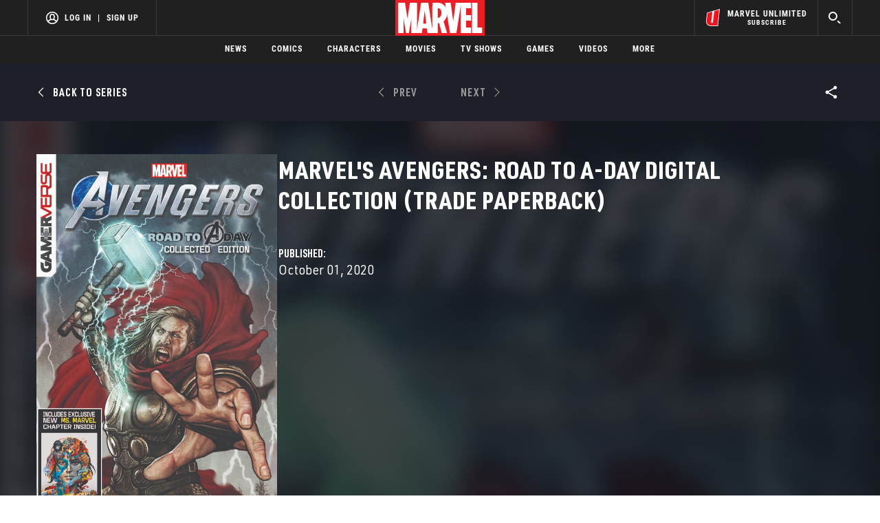

--- FILE ---
content_type: text/html; charset=utf-8
request_url: https://www.google.com/recaptcha/enterprise/anchor?ar=1&k=6LdY8_cZAAAAACuaDxPPyWpDPk5KXjGfPstGnKz1&co=aHR0cHM6Ly9jZG4ucmVnaXN0ZXJkaXNuZXkuZ28uY29tOjQ0Mw..&hl=en&v=PoyoqOPhxBO7pBk68S4YbpHZ&size=invisible&anchor-ms=20000&execute-ms=30000&cb=61rxdkoyqflj
body_size: 48752
content:
<!DOCTYPE HTML><html dir="ltr" lang="en"><head><meta http-equiv="Content-Type" content="text/html; charset=UTF-8">
<meta http-equiv="X-UA-Compatible" content="IE=edge">
<title>reCAPTCHA</title>
<style type="text/css">
/* cyrillic-ext */
@font-face {
  font-family: 'Roboto';
  font-style: normal;
  font-weight: 400;
  font-stretch: 100%;
  src: url(//fonts.gstatic.com/s/roboto/v48/KFO7CnqEu92Fr1ME7kSn66aGLdTylUAMa3GUBHMdazTgWw.woff2) format('woff2');
  unicode-range: U+0460-052F, U+1C80-1C8A, U+20B4, U+2DE0-2DFF, U+A640-A69F, U+FE2E-FE2F;
}
/* cyrillic */
@font-face {
  font-family: 'Roboto';
  font-style: normal;
  font-weight: 400;
  font-stretch: 100%;
  src: url(//fonts.gstatic.com/s/roboto/v48/KFO7CnqEu92Fr1ME7kSn66aGLdTylUAMa3iUBHMdazTgWw.woff2) format('woff2');
  unicode-range: U+0301, U+0400-045F, U+0490-0491, U+04B0-04B1, U+2116;
}
/* greek-ext */
@font-face {
  font-family: 'Roboto';
  font-style: normal;
  font-weight: 400;
  font-stretch: 100%;
  src: url(//fonts.gstatic.com/s/roboto/v48/KFO7CnqEu92Fr1ME7kSn66aGLdTylUAMa3CUBHMdazTgWw.woff2) format('woff2');
  unicode-range: U+1F00-1FFF;
}
/* greek */
@font-face {
  font-family: 'Roboto';
  font-style: normal;
  font-weight: 400;
  font-stretch: 100%;
  src: url(//fonts.gstatic.com/s/roboto/v48/KFO7CnqEu92Fr1ME7kSn66aGLdTylUAMa3-UBHMdazTgWw.woff2) format('woff2');
  unicode-range: U+0370-0377, U+037A-037F, U+0384-038A, U+038C, U+038E-03A1, U+03A3-03FF;
}
/* math */
@font-face {
  font-family: 'Roboto';
  font-style: normal;
  font-weight: 400;
  font-stretch: 100%;
  src: url(//fonts.gstatic.com/s/roboto/v48/KFO7CnqEu92Fr1ME7kSn66aGLdTylUAMawCUBHMdazTgWw.woff2) format('woff2');
  unicode-range: U+0302-0303, U+0305, U+0307-0308, U+0310, U+0312, U+0315, U+031A, U+0326-0327, U+032C, U+032F-0330, U+0332-0333, U+0338, U+033A, U+0346, U+034D, U+0391-03A1, U+03A3-03A9, U+03B1-03C9, U+03D1, U+03D5-03D6, U+03F0-03F1, U+03F4-03F5, U+2016-2017, U+2034-2038, U+203C, U+2040, U+2043, U+2047, U+2050, U+2057, U+205F, U+2070-2071, U+2074-208E, U+2090-209C, U+20D0-20DC, U+20E1, U+20E5-20EF, U+2100-2112, U+2114-2115, U+2117-2121, U+2123-214F, U+2190, U+2192, U+2194-21AE, U+21B0-21E5, U+21F1-21F2, U+21F4-2211, U+2213-2214, U+2216-22FF, U+2308-230B, U+2310, U+2319, U+231C-2321, U+2336-237A, U+237C, U+2395, U+239B-23B7, U+23D0, U+23DC-23E1, U+2474-2475, U+25AF, U+25B3, U+25B7, U+25BD, U+25C1, U+25CA, U+25CC, U+25FB, U+266D-266F, U+27C0-27FF, U+2900-2AFF, U+2B0E-2B11, U+2B30-2B4C, U+2BFE, U+3030, U+FF5B, U+FF5D, U+1D400-1D7FF, U+1EE00-1EEFF;
}
/* symbols */
@font-face {
  font-family: 'Roboto';
  font-style: normal;
  font-weight: 400;
  font-stretch: 100%;
  src: url(//fonts.gstatic.com/s/roboto/v48/KFO7CnqEu92Fr1ME7kSn66aGLdTylUAMaxKUBHMdazTgWw.woff2) format('woff2');
  unicode-range: U+0001-000C, U+000E-001F, U+007F-009F, U+20DD-20E0, U+20E2-20E4, U+2150-218F, U+2190, U+2192, U+2194-2199, U+21AF, U+21E6-21F0, U+21F3, U+2218-2219, U+2299, U+22C4-22C6, U+2300-243F, U+2440-244A, U+2460-24FF, U+25A0-27BF, U+2800-28FF, U+2921-2922, U+2981, U+29BF, U+29EB, U+2B00-2BFF, U+4DC0-4DFF, U+FFF9-FFFB, U+10140-1018E, U+10190-1019C, U+101A0, U+101D0-101FD, U+102E0-102FB, U+10E60-10E7E, U+1D2C0-1D2D3, U+1D2E0-1D37F, U+1F000-1F0FF, U+1F100-1F1AD, U+1F1E6-1F1FF, U+1F30D-1F30F, U+1F315, U+1F31C, U+1F31E, U+1F320-1F32C, U+1F336, U+1F378, U+1F37D, U+1F382, U+1F393-1F39F, U+1F3A7-1F3A8, U+1F3AC-1F3AF, U+1F3C2, U+1F3C4-1F3C6, U+1F3CA-1F3CE, U+1F3D4-1F3E0, U+1F3ED, U+1F3F1-1F3F3, U+1F3F5-1F3F7, U+1F408, U+1F415, U+1F41F, U+1F426, U+1F43F, U+1F441-1F442, U+1F444, U+1F446-1F449, U+1F44C-1F44E, U+1F453, U+1F46A, U+1F47D, U+1F4A3, U+1F4B0, U+1F4B3, U+1F4B9, U+1F4BB, U+1F4BF, U+1F4C8-1F4CB, U+1F4D6, U+1F4DA, U+1F4DF, U+1F4E3-1F4E6, U+1F4EA-1F4ED, U+1F4F7, U+1F4F9-1F4FB, U+1F4FD-1F4FE, U+1F503, U+1F507-1F50B, U+1F50D, U+1F512-1F513, U+1F53E-1F54A, U+1F54F-1F5FA, U+1F610, U+1F650-1F67F, U+1F687, U+1F68D, U+1F691, U+1F694, U+1F698, U+1F6AD, U+1F6B2, U+1F6B9-1F6BA, U+1F6BC, U+1F6C6-1F6CF, U+1F6D3-1F6D7, U+1F6E0-1F6EA, U+1F6F0-1F6F3, U+1F6F7-1F6FC, U+1F700-1F7FF, U+1F800-1F80B, U+1F810-1F847, U+1F850-1F859, U+1F860-1F887, U+1F890-1F8AD, U+1F8B0-1F8BB, U+1F8C0-1F8C1, U+1F900-1F90B, U+1F93B, U+1F946, U+1F984, U+1F996, U+1F9E9, U+1FA00-1FA6F, U+1FA70-1FA7C, U+1FA80-1FA89, U+1FA8F-1FAC6, U+1FACE-1FADC, U+1FADF-1FAE9, U+1FAF0-1FAF8, U+1FB00-1FBFF;
}
/* vietnamese */
@font-face {
  font-family: 'Roboto';
  font-style: normal;
  font-weight: 400;
  font-stretch: 100%;
  src: url(//fonts.gstatic.com/s/roboto/v48/KFO7CnqEu92Fr1ME7kSn66aGLdTylUAMa3OUBHMdazTgWw.woff2) format('woff2');
  unicode-range: U+0102-0103, U+0110-0111, U+0128-0129, U+0168-0169, U+01A0-01A1, U+01AF-01B0, U+0300-0301, U+0303-0304, U+0308-0309, U+0323, U+0329, U+1EA0-1EF9, U+20AB;
}
/* latin-ext */
@font-face {
  font-family: 'Roboto';
  font-style: normal;
  font-weight: 400;
  font-stretch: 100%;
  src: url(//fonts.gstatic.com/s/roboto/v48/KFO7CnqEu92Fr1ME7kSn66aGLdTylUAMa3KUBHMdazTgWw.woff2) format('woff2');
  unicode-range: U+0100-02BA, U+02BD-02C5, U+02C7-02CC, U+02CE-02D7, U+02DD-02FF, U+0304, U+0308, U+0329, U+1D00-1DBF, U+1E00-1E9F, U+1EF2-1EFF, U+2020, U+20A0-20AB, U+20AD-20C0, U+2113, U+2C60-2C7F, U+A720-A7FF;
}
/* latin */
@font-face {
  font-family: 'Roboto';
  font-style: normal;
  font-weight: 400;
  font-stretch: 100%;
  src: url(//fonts.gstatic.com/s/roboto/v48/KFO7CnqEu92Fr1ME7kSn66aGLdTylUAMa3yUBHMdazQ.woff2) format('woff2');
  unicode-range: U+0000-00FF, U+0131, U+0152-0153, U+02BB-02BC, U+02C6, U+02DA, U+02DC, U+0304, U+0308, U+0329, U+2000-206F, U+20AC, U+2122, U+2191, U+2193, U+2212, U+2215, U+FEFF, U+FFFD;
}
/* cyrillic-ext */
@font-face {
  font-family: 'Roboto';
  font-style: normal;
  font-weight: 500;
  font-stretch: 100%;
  src: url(//fonts.gstatic.com/s/roboto/v48/KFO7CnqEu92Fr1ME7kSn66aGLdTylUAMa3GUBHMdazTgWw.woff2) format('woff2');
  unicode-range: U+0460-052F, U+1C80-1C8A, U+20B4, U+2DE0-2DFF, U+A640-A69F, U+FE2E-FE2F;
}
/* cyrillic */
@font-face {
  font-family: 'Roboto';
  font-style: normal;
  font-weight: 500;
  font-stretch: 100%;
  src: url(//fonts.gstatic.com/s/roboto/v48/KFO7CnqEu92Fr1ME7kSn66aGLdTylUAMa3iUBHMdazTgWw.woff2) format('woff2');
  unicode-range: U+0301, U+0400-045F, U+0490-0491, U+04B0-04B1, U+2116;
}
/* greek-ext */
@font-face {
  font-family: 'Roboto';
  font-style: normal;
  font-weight: 500;
  font-stretch: 100%;
  src: url(//fonts.gstatic.com/s/roboto/v48/KFO7CnqEu92Fr1ME7kSn66aGLdTylUAMa3CUBHMdazTgWw.woff2) format('woff2');
  unicode-range: U+1F00-1FFF;
}
/* greek */
@font-face {
  font-family: 'Roboto';
  font-style: normal;
  font-weight: 500;
  font-stretch: 100%;
  src: url(//fonts.gstatic.com/s/roboto/v48/KFO7CnqEu92Fr1ME7kSn66aGLdTylUAMa3-UBHMdazTgWw.woff2) format('woff2');
  unicode-range: U+0370-0377, U+037A-037F, U+0384-038A, U+038C, U+038E-03A1, U+03A3-03FF;
}
/* math */
@font-face {
  font-family: 'Roboto';
  font-style: normal;
  font-weight: 500;
  font-stretch: 100%;
  src: url(//fonts.gstatic.com/s/roboto/v48/KFO7CnqEu92Fr1ME7kSn66aGLdTylUAMawCUBHMdazTgWw.woff2) format('woff2');
  unicode-range: U+0302-0303, U+0305, U+0307-0308, U+0310, U+0312, U+0315, U+031A, U+0326-0327, U+032C, U+032F-0330, U+0332-0333, U+0338, U+033A, U+0346, U+034D, U+0391-03A1, U+03A3-03A9, U+03B1-03C9, U+03D1, U+03D5-03D6, U+03F0-03F1, U+03F4-03F5, U+2016-2017, U+2034-2038, U+203C, U+2040, U+2043, U+2047, U+2050, U+2057, U+205F, U+2070-2071, U+2074-208E, U+2090-209C, U+20D0-20DC, U+20E1, U+20E5-20EF, U+2100-2112, U+2114-2115, U+2117-2121, U+2123-214F, U+2190, U+2192, U+2194-21AE, U+21B0-21E5, U+21F1-21F2, U+21F4-2211, U+2213-2214, U+2216-22FF, U+2308-230B, U+2310, U+2319, U+231C-2321, U+2336-237A, U+237C, U+2395, U+239B-23B7, U+23D0, U+23DC-23E1, U+2474-2475, U+25AF, U+25B3, U+25B7, U+25BD, U+25C1, U+25CA, U+25CC, U+25FB, U+266D-266F, U+27C0-27FF, U+2900-2AFF, U+2B0E-2B11, U+2B30-2B4C, U+2BFE, U+3030, U+FF5B, U+FF5D, U+1D400-1D7FF, U+1EE00-1EEFF;
}
/* symbols */
@font-face {
  font-family: 'Roboto';
  font-style: normal;
  font-weight: 500;
  font-stretch: 100%;
  src: url(//fonts.gstatic.com/s/roboto/v48/KFO7CnqEu92Fr1ME7kSn66aGLdTylUAMaxKUBHMdazTgWw.woff2) format('woff2');
  unicode-range: U+0001-000C, U+000E-001F, U+007F-009F, U+20DD-20E0, U+20E2-20E4, U+2150-218F, U+2190, U+2192, U+2194-2199, U+21AF, U+21E6-21F0, U+21F3, U+2218-2219, U+2299, U+22C4-22C6, U+2300-243F, U+2440-244A, U+2460-24FF, U+25A0-27BF, U+2800-28FF, U+2921-2922, U+2981, U+29BF, U+29EB, U+2B00-2BFF, U+4DC0-4DFF, U+FFF9-FFFB, U+10140-1018E, U+10190-1019C, U+101A0, U+101D0-101FD, U+102E0-102FB, U+10E60-10E7E, U+1D2C0-1D2D3, U+1D2E0-1D37F, U+1F000-1F0FF, U+1F100-1F1AD, U+1F1E6-1F1FF, U+1F30D-1F30F, U+1F315, U+1F31C, U+1F31E, U+1F320-1F32C, U+1F336, U+1F378, U+1F37D, U+1F382, U+1F393-1F39F, U+1F3A7-1F3A8, U+1F3AC-1F3AF, U+1F3C2, U+1F3C4-1F3C6, U+1F3CA-1F3CE, U+1F3D4-1F3E0, U+1F3ED, U+1F3F1-1F3F3, U+1F3F5-1F3F7, U+1F408, U+1F415, U+1F41F, U+1F426, U+1F43F, U+1F441-1F442, U+1F444, U+1F446-1F449, U+1F44C-1F44E, U+1F453, U+1F46A, U+1F47D, U+1F4A3, U+1F4B0, U+1F4B3, U+1F4B9, U+1F4BB, U+1F4BF, U+1F4C8-1F4CB, U+1F4D6, U+1F4DA, U+1F4DF, U+1F4E3-1F4E6, U+1F4EA-1F4ED, U+1F4F7, U+1F4F9-1F4FB, U+1F4FD-1F4FE, U+1F503, U+1F507-1F50B, U+1F50D, U+1F512-1F513, U+1F53E-1F54A, U+1F54F-1F5FA, U+1F610, U+1F650-1F67F, U+1F687, U+1F68D, U+1F691, U+1F694, U+1F698, U+1F6AD, U+1F6B2, U+1F6B9-1F6BA, U+1F6BC, U+1F6C6-1F6CF, U+1F6D3-1F6D7, U+1F6E0-1F6EA, U+1F6F0-1F6F3, U+1F6F7-1F6FC, U+1F700-1F7FF, U+1F800-1F80B, U+1F810-1F847, U+1F850-1F859, U+1F860-1F887, U+1F890-1F8AD, U+1F8B0-1F8BB, U+1F8C0-1F8C1, U+1F900-1F90B, U+1F93B, U+1F946, U+1F984, U+1F996, U+1F9E9, U+1FA00-1FA6F, U+1FA70-1FA7C, U+1FA80-1FA89, U+1FA8F-1FAC6, U+1FACE-1FADC, U+1FADF-1FAE9, U+1FAF0-1FAF8, U+1FB00-1FBFF;
}
/* vietnamese */
@font-face {
  font-family: 'Roboto';
  font-style: normal;
  font-weight: 500;
  font-stretch: 100%;
  src: url(//fonts.gstatic.com/s/roboto/v48/KFO7CnqEu92Fr1ME7kSn66aGLdTylUAMa3OUBHMdazTgWw.woff2) format('woff2');
  unicode-range: U+0102-0103, U+0110-0111, U+0128-0129, U+0168-0169, U+01A0-01A1, U+01AF-01B0, U+0300-0301, U+0303-0304, U+0308-0309, U+0323, U+0329, U+1EA0-1EF9, U+20AB;
}
/* latin-ext */
@font-face {
  font-family: 'Roboto';
  font-style: normal;
  font-weight: 500;
  font-stretch: 100%;
  src: url(//fonts.gstatic.com/s/roboto/v48/KFO7CnqEu92Fr1ME7kSn66aGLdTylUAMa3KUBHMdazTgWw.woff2) format('woff2');
  unicode-range: U+0100-02BA, U+02BD-02C5, U+02C7-02CC, U+02CE-02D7, U+02DD-02FF, U+0304, U+0308, U+0329, U+1D00-1DBF, U+1E00-1E9F, U+1EF2-1EFF, U+2020, U+20A0-20AB, U+20AD-20C0, U+2113, U+2C60-2C7F, U+A720-A7FF;
}
/* latin */
@font-face {
  font-family: 'Roboto';
  font-style: normal;
  font-weight: 500;
  font-stretch: 100%;
  src: url(//fonts.gstatic.com/s/roboto/v48/KFO7CnqEu92Fr1ME7kSn66aGLdTylUAMa3yUBHMdazQ.woff2) format('woff2');
  unicode-range: U+0000-00FF, U+0131, U+0152-0153, U+02BB-02BC, U+02C6, U+02DA, U+02DC, U+0304, U+0308, U+0329, U+2000-206F, U+20AC, U+2122, U+2191, U+2193, U+2212, U+2215, U+FEFF, U+FFFD;
}
/* cyrillic-ext */
@font-face {
  font-family: 'Roboto';
  font-style: normal;
  font-weight: 900;
  font-stretch: 100%;
  src: url(//fonts.gstatic.com/s/roboto/v48/KFO7CnqEu92Fr1ME7kSn66aGLdTylUAMa3GUBHMdazTgWw.woff2) format('woff2');
  unicode-range: U+0460-052F, U+1C80-1C8A, U+20B4, U+2DE0-2DFF, U+A640-A69F, U+FE2E-FE2F;
}
/* cyrillic */
@font-face {
  font-family: 'Roboto';
  font-style: normal;
  font-weight: 900;
  font-stretch: 100%;
  src: url(//fonts.gstatic.com/s/roboto/v48/KFO7CnqEu92Fr1ME7kSn66aGLdTylUAMa3iUBHMdazTgWw.woff2) format('woff2');
  unicode-range: U+0301, U+0400-045F, U+0490-0491, U+04B0-04B1, U+2116;
}
/* greek-ext */
@font-face {
  font-family: 'Roboto';
  font-style: normal;
  font-weight: 900;
  font-stretch: 100%;
  src: url(//fonts.gstatic.com/s/roboto/v48/KFO7CnqEu92Fr1ME7kSn66aGLdTylUAMa3CUBHMdazTgWw.woff2) format('woff2');
  unicode-range: U+1F00-1FFF;
}
/* greek */
@font-face {
  font-family: 'Roboto';
  font-style: normal;
  font-weight: 900;
  font-stretch: 100%;
  src: url(//fonts.gstatic.com/s/roboto/v48/KFO7CnqEu92Fr1ME7kSn66aGLdTylUAMa3-UBHMdazTgWw.woff2) format('woff2');
  unicode-range: U+0370-0377, U+037A-037F, U+0384-038A, U+038C, U+038E-03A1, U+03A3-03FF;
}
/* math */
@font-face {
  font-family: 'Roboto';
  font-style: normal;
  font-weight: 900;
  font-stretch: 100%;
  src: url(//fonts.gstatic.com/s/roboto/v48/KFO7CnqEu92Fr1ME7kSn66aGLdTylUAMawCUBHMdazTgWw.woff2) format('woff2');
  unicode-range: U+0302-0303, U+0305, U+0307-0308, U+0310, U+0312, U+0315, U+031A, U+0326-0327, U+032C, U+032F-0330, U+0332-0333, U+0338, U+033A, U+0346, U+034D, U+0391-03A1, U+03A3-03A9, U+03B1-03C9, U+03D1, U+03D5-03D6, U+03F0-03F1, U+03F4-03F5, U+2016-2017, U+2034-2038, U+203C, U+2040, U+2043, U+2047, U+2050, U+2057, U+205F, U+2070-2071, U+2074-208E, U+2090-209C, U+20D0-20DC, U+20E1, U+20E5-20EF, U+2100-2112, U+2114-2115, U+2117-2121, U+2123-214F, U+2190, U+2192, U+2194-21AE, U+21B0-21E5, U+21F1-21F2, U+21F4-2211, U+2213-2214, U+2216-22FF, U+2308-230B, U+2310, U+2319, U+231C-2321, U+2336-237A, U+237C, U+2395, U+239B-23B7, U+23D0, U+23DC-23E1, U+2474-2475, U+25AF, U+25B3, U+25B7, U+25BD, U+25C1, U+25CA, U+25CC, U+25FB, U+266D-266F, U+27C0-27FF, U+2900-2AFF, U+2B0E-2B11, U+2B30-2B4C, U+2BFE, U+3030, U+FF5B, U+FF5D, U+1D400-1D7FF, U+1EE00-1EEFF;
}
/* symbols */
@font-face {
  font-family: 'Roboto';
  font-style: normal;
  font-weight: 900;
  font-stretch: 100%;
  src: url(//fonts.gstatic.com/s/roboto/v48/KFO7CnqEu92Fr1ME7kSn66aGLdTylUAMaxKUBHMdazTgWw.woff2) format('woff2');
  unicode-range: U+0001-000C, U+000E-001F, U+007F-009F, U+20DD-20E0, U+20E2-20E4, U+2150-218F, U+2190, U+2192, U+2194-2199, U+21AF, U+21E6-21F0, U+21F3, U+2218-2219, U+2299, U+22C4-22C6, U+2300-243F, U+2440-244A, U+2460-24FF, U+25A0-27BF, U+2800-28FF, U+2921-2922, U+2981, U+29BF, U+29EB, U+2B00-2BFF, U+4DC0-4DFF, U+FFF9-FFFB, U+10140-1018E, U+10190-1019C, U+101A0, U+101D0-101FD, U+102E0-102FB, U+10E60-10E7E, U+1D2C0-1D2D3, U+1D2E0-1D37F, U+1F000-1F0FF, U+1F100-1F1AD, U+1F1E6-1F1FF, U+1F30D-1F30F, U+1F315, U+1F31C, U+1F31E, U+1F320-1F32C, U+1F336, U+1F378, U+1F37D, U+1F382, U+1F393-1F39F, U+1F3A7-1F3A8, U+1F3AC-1F3AF, U+1F3C2, U+1F3C4-1F3C6, U+1F3CA-1F3CE, U+1F3D4-1F3E0, U+1F3ED, U+1F3F1-1F3F3, U+1F3F5-1F3F7, U+1F408, U+1F415, U+1F41F, U+1F426, U+1F43F, U+1F441-1F442, U+1F444, U+1F446-1F449, U+1F44C-1F44E, U+1F453, U+1F46A, U+1F47D, U+1F4A3, U+1F4B0, U+1F4B3, U+1F4B9, U+1F4BB, U+1F4BF, U+1F4C8-1F4CB, U+1F4D6, U+1F4DA, U+1F4DF, U+1F4E3-1F4E6, U+1F4EA-1F4ED, U+1F4F7, U+1F4F9-1F4FB, U+1F4FD-1F4FE, U+1F503, U+1F507-1F50B, U+1F50D, U+1F512-1F513, U+1F53E-1F54A, U+1F54F-1F5FA, U+1F610, U+1F650-1F67F, U+1F687, U+1F68D, U+1F691, U+1F694, U+1F698, U+1F6AD, U+1F6B2, U+1F6B9-1F6BA, U+1F6BC, U+1F6C6-1F6CF, U+1F6D3-1F6D7, U+1F6E0-1F6EA, U+1F6F0-1F6F3, U+1F6F7-1F6FC, U+1F700-1F7FF, U+1F800-1F80B, U+1F810-1F847, U+1F850-1F859, U+1F860-1F887, U+1F890-1F8AD, U+1F8B0-1F8BB, U+1F8C0-1F8C1, U+1F900-1F90B, U+1F93B, U+1F946, U+1F984, U+1F996, U+1F9E9, U+1FA00-1FA6F, U+1FA70-1FA7C, U+1FA80-1FA89, U+1FA8F-1FAC6, U+1FACE-1FADC, U+1FADF-1FAE9, U+1FAF0-1FAF8, U+1FB00-1FBFF;
}
/* vietnamese */
@font-face {
  font-family: 'Roboto';
  font-style: normal;
  font-weight: 900;
  font-stretch: 100%;
  src: url(//fonts.gstatic.com/s/roboto/v48/KFO7CnqEu92Fr1ME7kSn66aGLdTylUAMa3OUBHMdazTgWw.woff2) format('woff2');
  unicode-range: U+0102-0103, U+0110-0111, U+0128-0129, U+0168-0169, U+01A0-01A1, U+01AF-01B0, U+0300-0301, U+0303-0304, U+0308-0309, U+0323, U+0329, U+1EA0-1EF9, U+20AB;
}
/* latin-ext */
@font-face {
  font-family: 'Roboto';
  font-style: normal;
  font-weight: 900;
  font-stretch: 100%;
  src: url(//fonts.gstatic.com/s/roboto/v48/KFO7CnqEu92Fr1ME7kSn66aGLdTylUAMa3KUBHMdazTgWw.woff2) format('woff2');
  unicode-range: U+0100-02BA, U+02BD-02C5, U+02C7-02CC, U+02CE-02D7, U+02DD-02FF, U+0304, U+0308, U+0329, U+1D00-1DBF, U+1E00-1E9F, U+1EF2-1EFF, U+2020, U+20A0-20AB, U+20AD-20C0, U+2113, U+2C60-2C7F, U+A720-A7FF;
}
/* latin */
@font-face {
  font-family: 'Roboto';
  font-style: normal;
  font-weight: 900;
  font-stretch: 100%;
  src: url(//fonts.gstatic.com/s/roboto/v48/KFO7CnqEu92Fr1ME7kSn66aGLdTylUAMa3yUBHMdazQ.woff2) format('woff2');
  unicode-range: U+0000-00FF, U+0131, U+0152-0153, U+02BB-02BC, U+02C6, U+02DA, U+02DC, U+0304, U+0308, U+0329, U+2000-206F, U+20AC, U+2122, U+2191, U+2193, U+2212, U+2215, U+FEFF, U+FFFD;
}

</style>
<link rel="stylesheet" type="text/css" href="https://www.gstatic.com/recaptcha/releases/PoyoqOPhxBO7pBk68S4YbpHZ/styles__ltr.css">
<script nonce="W5PW7G6GoPD2qQOScGJWeA" type="text/javascript">window['__recaptcha_api'] = 'https://www.google.com/recaptcha/enterprise/';</script>
<script type="text/javascript" src="https://www.gstatic.com/recaptcha/releases/PoyoqOPhxBO7pBk68S4YbpHZ/recaptcha__en.js" nonce="W5PW7G6GoPD2qQOScGJWeA">
      
    </script></head>
<body><div id="rc-anchor-alert" class="rc-anchor-alert"></div>
<input type="hidden" id="recaptcha-token" value="[base64]">
<script type="text/javascript" nonce="W5PW7G6GoPD2qQOScGJWeA">
      recaptcha.anchor.Main.init("[\x22ainput\x22,[\x22bgdata\x22,\x22\x22,\[base64]/[base64]/[base64]/[base64]/[base64]/[base64]/KGcoTywyNTMsTy5PKSxVRyhPLEMpKTpnKE8sMjUzLEMpLE8pKSxsKSksTykpfSxieT1mdW5jdGlvbihDLE8sdSxsKXtmb3IobD0odT1SKEMpLDApO08+MDtPLS0pbD1sPDw4fFooQyk7ZyhDLHUsbCl9LFVHPWZ1bmN0aW9uKEMsTyl7Qy5pLmxlbmd0aD4xMDQ/[base64]/[base64]/[base64]/[base64]/[base64]/[base64]/[base64]\\u003d\x22,\[base64]\\u003d\x22,\[base64]/[base64]/DhiA8U8KxGWbClFxWDwU6wrJ6T1cITcKcP2dZQX1OYG1lWBo/[base64]/F8OSPy/Dr8OgOcKtw4kJU0PDiMKyw67DiDnDoUoaant/[base64]/[base64]/CgEvCqsOAwqbDiMOOJ1PDuMKRw5ULwqTDicKMw7vDjzhqGT0Yw6VMw7tyIlHChUY7w5zCmcOHJxw/L8KyworCl1MawpRnAMOAwrQJXF/Dr1DDjsO0F8KqE2BQJMOXwq4xwo/[base64]/wq8EdCMwQcOhcmhIDXxlJzZKMcOcLsOfCcKaFsKSwoItPsOmHcOyVW/DjsOeQy7ClSnDpMO+ecOuXUtTVcK6QBDCiMOiRsKnw5lpTsOnd0rCmFw0S8K4wpvDqUnDocKcVTZfKkrCny9rwo5CZcKfwrXDni9Ww4M/wp/Di13DqF7CmB3DsMKKwqENZMKLJsOkw6guwpLDuQjDp8Kcw53CqcKCK8KeGMOqFiorwprCvCDCjj3DpnBYw6tzw4jCn8Orw7F0LMK7dMO9w5zDisKpUMK+wrzCr3vCpXPCsBfCvWJLw5llQcKAw5t1b3wOwoPDhHNNfxLDowDCosOLb2tIw7/Chw3Dol8bw6Vwwo/CvsO8wrRKbsKRGsKzZsOCw54VwqLCtw0wD8KIIsKOw77CtMKOwr/DisKefsKKw4zCq8Oww6HCg8Kdw503wpBQQAE2FcKWw7HDrsObJ2N4P00ew68DFBfCoMOxBMO2w6TChsO3w5fDtMOIDcOpKirDg8KjM8OlbznDosK6wpRZwrzDuMOvw4TDqjzCqFbDvsK7SQTDiXTDtH1QwqfCh8OGw5MdwovClsKgN8Kxwo/[base64]/DuMK+ZcKhWRzCpsK7w73CvRLDgTjDjcK1wrjDimN4wo4Jw5xhwpPDoMOhfCRFdg/DtMKBLhDCmcK+w77DpGwuw5HChUvDg8KOwrHCm1DCgi84JHMKwpXCuUHCpThJR8KOw5ohBQ3CqDQPZsK9w7/DvnNTwpDCtcOYSzjCgGLDr8KTdMOwZkPCnMOEGQE2RnMmKGBZwq3Cgw3CgBMDw5nCsCDCr0plDsK6wr/ChxrCg3wlw43Dr8OmOSfCt8OwUMOAA3VjZirDrhFOwqQCwrzChRLCtXUawpnDo8KEW8KsC8Ksw5/DnsK1w4FaJMKWccKxMlPDsFrDpENpAnrCrcK4wrAuICtlw53DpWFqIyjCg0wmNMK0U3JUw4bCkizCuF8hw6VOwrMUMzfDkMKRJHMQBRFYw77Coz9ywpDCksKaXifCvcKqw4vDjAnDpG3Cl8KuwpjCucK4w786VMOUwpXCjUnCnVjCt3/CrhJEwplww5/DnzvDlgYgO8OdasKUwosVw5xpDFvCkxI/w5twLMKnMVAYw6QjwphlwqRJw43DqsO+w6vDqMKiwqQPwpdRwpXDjcKPeGDCrMORHcOwwrJBZcKGSRkcwqVYw4jCpcKMBy8/woIFw5jClE9tw6RGH3AAfcKPXCnCucOtwr/DsjzChQdnQVweI8KyFsO+w7/DhwFedn/ChsOgNcOBZ1lnJS9pw5fCvRcRHVoJw4DDtcOkw6ZJwrrDkUYFYyE+w6jDpwU2wqTCssOgw5oaw7MMambCkMOkXsOkw457LsKMw712YHXDgcOUf8OjZ8OycwrDgWbCjhzDilzCu8KiNMKdI8OJPUDDhibDuiTDp8OYwpnChMKrw744ecK/w7NhEDnDrH/CtE7CoHXCtisacWPDj8O0w5PDhcKiwoTClUV4VGjClmIgSMOhw4jDssKIwrzCpF/CjzcNVmwuBml5dk7Dm0LCscKmwpjClMKIVcOIwrrDhcO/eHnDjGDClGnDvcOYecOywpLCu8Ksw7XDm8KxGCJ7wqVWwpDDpldhwr/ClsObw4s+w65KwoLDu8K+RTzDvXzDgMOZw4UOw40OacKtw7DCvWzCosO2w5DDncOSeCPDr8O+wrrDljXCjsKpS3bCrFMPw6vCgsO+woMlMsOLw6zCq0hiw7M/[base64]/w4PDvMK7MsOmw48Kw4syw6TCkBogUFzDlFXCrmFAGsOJKsKWUcKAbMKrCMKOw6gaw47DnXXDjMOQesKWwqfCr1jDksO5w7gJIUBVw61qwpjCmgLCrCHDoBMfcMOlGcO4w41yAsKMwrpFdlLCv09ywq/DsgvDnGBcZC3Dh8O/OsO+JcOjw7c3w7MhYMO+GWN2woDDj8KSw4/ChsKZOUZgBsO7TMKjw6LDncOgCcKqMcKowo5dEMOCR8O/fMONEsOgRMOowobCgxRGwpVlVcKSKW1GF8KAwoTDqSbCljd/w5jCg2XCu8Klw7jCkSTCvsO0w5nDi8KtZsOASHbChMOMfMK7WUEWeFAtLQXCoz9mwqXCoyrDknHDgMKyK8OhTBcxMT/CjMKpw78bWD/CpsOVw7DDm8KHw6t8b8KtwoQVfsO/H8ONBsO3w6DDqsKoJnfCviZdElUqw4cvcMKSBCVcWcOJwpLCjcKMwpFzJ8KPw5rDiyUhw4XDu8O8w4fDoMKZwrF4w5rCtFbDsTHClcKQwozDusO8wr/ClcO7wrbCjsKnfWgiHMKvw7Ibwp0eYTTDkXzCssOHwrLDnsO6b8KawpXCs8OxPWATVzc2WsKSTcOgw7zCnmrCoENQwqPCrcK9woPDtjLDmALDmRrCrlLCmkozw5oXwqMPw7BTwrnDly5Pw4NQw5DCq8O2LMKPw49Tc8Kqw57DpGfCi0NmZVZZMcO5OEbCk8K/wpFeQSLDlMKVE8OqfyBIwpEAZDFCEyYZwpJcWGI2w7svw55bWsOHw7ZnZcO2wozCu0tcdcK6w7/[base64]/DoxwAD8KwScOhO2bCksOxwrrDi3rDgzcLBMO8w7vDscKsEhHChsKyfMOZwrF9JFfCmUp3w6zDjlEPw4BDw7Bawq/Cm8KSwovCly4SwqDDu3wJMcORDB0nacOVBlI0wr8xwrEIFR3DvmHCp8OWw45bw4/DmsO5w4p4w48sw5d+wrzDrMOQZcOiAAV0OgrCrsKiwpIFwqHDqsKFwokkfh5Ie2krw4ZrfMKJw7Y2SsKecTQFwrfDq8O+w5PDihJewq43w4HDljLCqGZHC8Klw7DDm8KZwrFwOybDtSbDrsKnwrFEwp8Qw4lBwoQEwpUBZCjChixHUjwMPMKySmfClsODd0/CrUs/NlJCwpsBwpTCkAQrwpZTOxPCuzFvw4HDjwVzw6zDm2XDgSwgDsOxw67DslcawpbDmCxLw7t/G8KkFsKBV8K/WcKYPcOBeDh+w6Iuw63CliR6Jj4+wpLCjsKbDiZTwovDrTY7wps3wobCngzCvSfCsyvDh8OvFsKiw71mw5JIw7cDfsOVwqvCog9YVMOYbE7DkFHDq8OeXELDp31JFkspfMOUcwk7w5AIw7rDmClUwqHDvsODw6PChAZgAMO9wqHCicKOwqdow7snVXptMDzDt1/CpnHDpnLDr8KjHsK7wpfCqQbConADw5FoGMOvKA/Cr8KCwqTDjsKJLsK4Bgd0woYjw544w5I0wrpFdMOdECVmaDhZPMKNJRzCs8ONw7Fbw6HDpFN3w6gywoEvwqdLWkpmIRAnGcK3egrCvm/DrcOtVW56wpzDlsO9w7w2wrfDkxI0Tgsxw67CkcKHS8OfMMKRwrdGTVDDuBDCmWl8wo91L8KAw5PDscKZCMKqR3jDqcOfasOIYMK1CkzCl8OXw67CqSDDkQBpw4wYd8Kqwow8w7/CisOlNQPCnsOswrVQKjp8w4Qlej0fw4dpTcOmwpDDh8OUVFQ5PgPDmcOEw63DiXHCr8OuZ8KhDkfDicKgFEbCvlVuOwszYMKjwonCjMOyw7TCoGxBP8KoeEnCl21TwrtHwpfDj8KJLBAvMcKJa8KpKx/[base64]/P8KUUWHCm2/DtMOqwrUGR8K9UsKbwoJIwo5cw6PDoyh8wognwq8re8OnK351w4zCkMKKLxbDi8O2w4t2wrNjw5wRalbDjHHDoVPDlgs/DiB6VcKeC8KSw6RSIhrDisOtwrTCrcKdIGXDjyzCkMKwEsOWDBHCicK4w6M1w6c7wrPCgEcLwrvCvTXCvsKxwopMRwBZw6VzwpnDq8OFJWTDpD/[base64]/IkTCo8KZw68Bw5LDu0LDsXUZwpPDkW8WwoLCrsOIA8KbwrvDkcK8M2ljwrfCoBM3csOZw44UZMOlwo4tdV0sLMObCMOvei7DvxZ/w5Z6w6nDgsK8wqwvSMOww4fCqsOKwprDlGvDo31RwonCssK0wrHDhMKcYMOowoApIFBIN8O+w6fCpD4lIhfCu8OUSHBLwojDkg1cwoxKTcKZE8KRZsOAYUwLYMOpw5DDo1cDw69PKcKhwoBOURTCjMKlwqPCjcO/PMOdTkLDqRBZwoVmw6RDMTHCgcKNCcKbwocWOcK1ZRbCk8OvwoLCrwY/w4B0VsKIw6lEb8K3N2Vgw79iwrPCocODw5lOwoMpwo8vTG3ClMK4wr/CscORwrgFCMOhw6bDklw7wrfDocOuworDtHQIT8KiwqkWAhl/EsKYw6PDtcKMwr5uTyl8w7EowpbCrTvCoEJbRcO+w4XCgyTCqMOJX8OMa8OfwqVswpY8BRkhw47CoGDCs8OGEMOkw6pkw5sDFsOMwoInwpHDvB13NzYCeGhuwolZT8Kqw5dHw5zDjMOSw6Azw7TDtjXCiMKtwo3CjyHCizAxw5JzJ17DrExyw4jDqEnDnA/CncOpwrnCvMKLIMKUwqRLwrIUUUR1ZVVcwpJ0w5nDjnHDtsONwrDDocKDwrLDnsK/X3dASAw0Ox5cEGLDh8KHwpgvw4JZEMKWZ8OUw7fDqcOlPsOfwpvCgWssBsOeKUHDkkIuw5rDqR/Ck0E/VsOQw7kvw7/ChmtSLgPDpsKkw4cXLMKsw7/[base64]/DsQLCmcKtw5tQBMOqwp3DgcKmRcOVR3vDisKdwpwMwrDCjMKTw5XDiV/[base64]/DhsOlYcK4woY3w7EcYmUPw48Zw7rCu8O3VsObw5U0woYAOMK7wpXDh8OzwrsiEMKWw4JawpjComTCisOcw4TCvcKDw65MOMKkVMKJwrTDnCbCncKswoEQNxEOWxXCksK7Ux0yAMKMSGHCjsOswrrCqxsgw7vDunLCv3XCoR9sDsKAwrbClnczwqnCoyhkwr7Cr2/CssKkG2QTwqjCjMKkw7PDvnPCn8OhGsOQWkQnKyRCacOIwqHDqG0EXgXDlsO8wp7DsMKORMKew5p0WyDDssOyVyhewpzCrsOnw6Nbw4IGwofCqMOjVRs/[base64]/[base64]/wqzClkLChyrDsMOXEsK2WUU3w5VnDyJREsKJw7woHsOiw4/CkcODMV0pZsKswq3CsW5vwovCuCXDpyg4w441DwMWw6bDr3djVGbCrxxuw7fCjADCkiY9w4hYScOOwpjDqULDvsKIwpVVwoHCjFlhw59VB8KkZcKjbsKtYF/DtAFkJVgSNcO4LHU/w5vCsBzDksKdw6rCncKheiMpw5t6w6l7aFwSw73DmTHCgsKqLnLCtjTCq2vCpsKYO3ENClAzwoLChcO5GsKiwofDgMKCcMO2ZsKAR0HClMKSMwbCpcOGA1pfw5EHEygYwr8BwogHIcOwwpwww6PCvMOvwrYzOHbCrHFNGW/DuUTDhsKkw4zDhcOEJcOQwrLDp3xdw4NlacKpw6VTY1TClsKcUsKkwpgtwqlfQm4bN8Ohw53DkMOTNcKyCsO5wp/CrgYpwrHCnsOhFsOOIhrDo2ICwprDksKVwonCjMKLw49sBsO7w6kXEMKxDFRYwqrDhxMCel4YFDPDqHDDnC83XD3CvMKnw6JOXsOoe0VtwpJsQMOvwrxww4DChSwTXsO2woIkUcK7wqVaT0hRw70+woc3wo3Dk8KYw6/DlExww5UZw7fDhx5pF8ObwpksW8K0J23CszPDrVwVScKPT1LCtRNSMcKcCMKhw43CjDTDvCwtwp8Qwol7w71iwoHDjcOyw5LDmMK+fxHDiiE1W0NREDkiwpFewqICwpdBwohlBRzCoz/CnsKkwp4ww6Jyw5LCsGQew5TChR3DnMKyw6bChUnDuzXCjMOCPzdqcMOrw7Z3w6vDp8KhwqduwqN4w7VydcOVwq/CqMKFMSXDlsOwwp40w5nCiAkHw7DDisKhI1RjARLCrx90YMOBdU/DssKSwrnDhC/Ch8O1w4HClMK4wqwpKsOTWcKpD8OewqLDl0N0woFLwqXCsH4MEcKHYsKOfCzCjgUZP8K7w7rDjsOqNgcFOV/CiGDCpHTCqVQ4E8OWQsO5HUvClH/[base64]/CtgjCq8ONOUFXRSwnwqDCk8Omw6bCjcKZw6kbTRtbfXMIwrvCv0/[base64]/DuQ7Cl8KaNlleF8KMY8OcwoXDjsKPwqc9wo/DvG06w4LDjcKBw60ZS8OIVcKDd1TCjsOVD8K6wqcdKEwnXcKtwoRcw6wnJMOBNsKmw6TDhynCiMKtA8OYc3LDrcOQWsK/[base64]/Dm8Ked8OawpR3wr7CgDXCs8KtwplAw5hswqfCn05RZ8KZElwKwrRow5k+wr3CjBF3MMKzw4MQw67Dp8OpwobDiiUvUn3CmMKXw5wkw6PCinJhfsOuX8Khw6V8wq0NPgrCusOvwqDDqi0bw5jCnEAxw5vDpmUdwozCm2xswplYFDPCkkrDmcK6wp/CgsKdwodhw5nCicKjSlvDuMOUWcK4wotjwpQNw5zCnzcjwpIhw5PDlABNwrfDvsOZw6BvVD/DkFAFw5HCq1fDrGvCqcOgHsKHdsKswrLCu8OAwq/CtcKAPsK+wpbDrsO1w4Mtw6FFSh4hUkUfdMOvCwzDi8KvIcKmw6RcLUl3w4lyAMO4BcK1PMOxw4cYwqlzMMOAwppJGMKow74Kw5BtR8KHfsOCDsO1NUhPwqPCp1DDu8KfwpHDp8KTV8K3YjkNHnEJaB5/woYeElHCi8OwwpshCjcgw5IHDkfCh8Osw6/Dv0HCjsO5WsOcIcKAwpQcO8KXZy9MNVgnbD7DkSbDucKCWMKlw4DCn8KoTw/CisK8a1XDrMKODR46I8OoYMO4woDDoQfDqMKLw4rDnMOIwq7DtFlhKBwhwoFmaTLDi8K8w4s/[base64]/DucKrR8KfPsOsV8OqMDLCr8KNwrjDocO+NxYCT2vCsnE7w5HCoA7DrsKlIMOXUMOTUGEJPMKew7bCl8O3wrBXc8ODbMOCJsO8IsK0w69Ywpgawq7Cg3IRw5/Dq35Kw67Csy1TwrTDv0hjKUh+UsKew4c/JMOSKcOFYMO3KcOecDIiw449VxjCnMOnw7PDlkLCmQ8YwqdnbsOxIMK8w7fDrzZKdcOqw6zCimdyw7PCgcOIwrhOw4XDksKvAzbCksKVanw7w4fClMKXw4gkwqgtw5XDqyF1wp/DlUZ5w6DCjcO2O8KZw50kWMK5wq4Aw701w4DDk8O8w4xcIMOOw43CpcKEw5RawofCrcOFw6LDmWTCkzhRChvDmnZPWjMAF8OBecKcw542wrVHw7XDmD4/w6ENwrDDhAfCo8KXw6XDqMOlCsOPw4xVwrBuH1tpA8ORw68Dw5bDgcOWwrDClFjCq8O8HBAeSsKXBgdCYjc4Vj3DlTcMwqXCoWgAIcK3HcOPw5jCmXjClFcVwoUddMOrGAxwwoZ/BVPDj8Kqw4BZwodYfWrDpnEGQcKaw4xkJ8OCNU/CgsKXwoDDtj/[base64]/Ds8KKDTdvRcKywovDhQzCvww2P8O1DcOhwoooCsODw4TCmcKgwqnCrcKyNi0GYRLDi17CusOgwq3ClAArw47CksKeJHvChsKOYsO2IsOYwpTDljLCryBjbG7Ct0MewrfCvhp4XcKAKcKjTFrDoF7ClUcxVsORMsOJwr/CuDcGw7TCsMKWw6dcYinDgmEqNyHDmFAYwpHDpl7CqmPCt21ywqcywpbCkkp8B2EhWcKtMm4CdcOYwqcKw6IOw4kUwoRbbxfDpyB3IsOnU8KMw63DrMOtw4HCtms7W8O2w7YyfcO5M2tgcG0+woE+wpR1wrDDksKfK8Obw5zCgsKiQRgREl7DoMOXwrwNw7ZAwp/DmCPCmsKtwrt/wp3CkQDCiMOePgcAAlPDicOvTgUXw6/DhCbCqMOCw5hEK0QYwoISB8KbTsOZw4MJwo06NsKrw7vDusOOXcKSwr5oBQLDjXdlN8K/[base64]/[base64]/Dt8KXCcObwrsfw5xYXMKOwqnCj8K2w6TCq8KywoLCsxJ1wo3Ct2IQKSjCqxzClDMNwqjCocO1RsO3wpXDqsKQw5g5Uk7CgzHClMKewo3CrRk5wr9EXsOBwr3ClsO3w4bCkMKvE8OdIMKcw63Di8Kuw63CuRzCp24/w5LCvyHCvFxZw7/[base64]/CssOOBsOKw6nDocOYK8OTFcOzOX7Cp8OmK2hmw60kQMKmDcO0w4DDvgYPcXzDiAsDw6FXwoxDRgAqMcKyUsKowqcMw4QAw49mXsKpwq5Dw7AxS8K/DsOFw4sUw5LCocKyCARRRm/CnMOSwr/DtcOJw4bDlMKxwr5vA1rDiMOmOsOnw7zCsWthYMKjw69oAnjCkMOSwpTDmSjDmcKMKW/DuQnCsHZHbMOLICTDkcOZw70rwqjDl2QcPmsgOcOHwpwMecKmw6g4dFnCvcOpXHLDisOYw6pqw4nDksKBw5UPYQ44wrTCuiViw5g2bwQ/w57DlsKCw5vDp8KDw7opw5jCtAYawqDCu8KVCcOnw5p9ccOjIgbCvVjCk8Kww67Cvl5reMOpw78pFmwedmDCgcOMFDDDgsKPwrtEw6EOT3fCij4iwrjDu8K+wrDCqcKAw6NuB3MgMh4HaRrDpcOwHW0jwo/CuCXDmj1lwpMDw6ELwojDu8O4wpIpw6rCgcK6wq/DpE3Dmj3DsxVMwqhjJEzCuMOJw7jCs8Kfw4XCpsOGc8K/UcO/w4vCvBrDisKRwphtwq/ChXoMw7jDu8KkQgUBwrrCgSPDuwfCn8OywoHCvkY3w7xQw6nCu8OTeMKSNsO7J2ddITEBLMKUwotDwqoLfG0ZTsOTDnwAOQbDnjh9csOZKhV/K8KoNFXCkHDCh10Cw4thw5zCnsOiw61Bw6XDrT5Idh1pwpnCqsOzw6zCrlDDiTjDi8OYwqpEwrjCgQJJw7jCpQ/DrsKGw6rDo0QOwrQMw711w4TDkFzCsEbDsVjDt8KZNEjDi8Kxwo/DogZ3wpIxfsKUwpxIOMK1W8OPw7jCv8OsLwzDlcKew5wQw41gw53ChB1Fe1zDrMOdw7TCuCFlVsOEworCk8KefyLDv8OuwqBgdsO1w78rOcKxw7EaA8K9EzPCnMKuAsOpQUzDh0NuwqENbSTCh8KYwq3Cn8Oqw4TDt8OaPVU9wozCjMKswqNlEV/DqcOUZWvDocOVSkLDs8OZw4MWQMOhcsKWwrktQVfDpsKMw7bCvAvCp8KYwpDChkvDtMOUwrsuU0VJKlY1w7rDlcK0Y3bDtlIVD8Kxwqx8wqYcwqRsC0XDhMOnHX7CocKEbcOuw6bDgxZiw6DCqURkwqVnwoLDgAnDm8OTwohZH8KTwo/DtcOMwoLCuMKlwqRiPBnCoANXcsKtwoDCt8K/w6XDg8KHw7XCrMKqAsOHWGfCmcOWwoEfJXZzFsOPEVfCssKHwpbCicOedMKkwqnDrFbDisKvwovDhxRIwoDCjsO4YcO+ZsKVXEAsPsKRQQV2ACDCt0ZJw45/[base64]/DsjZ/w5TCvS/[base64]/Cp04PwrnCt8OHOU7DqyVrw71xYHl+XE7CscOwRwUMw49ywr0mdR5dQmkNw4HDssKgwrJ2w5J5L28yScKiOzNXMsKuwq3CvsKmSMKoRsO1w5PCvMKKJcOBL8KWw4wMwr8xwoDCn8KZw5k/wohGw7/[base64]/[base64]/DhsOPX09gw51iQcOUPMOEbDEGw506CMO6w6/Dg8KXLjrCpcO6IC4Vw44sYANffcKgwqnCiE19NMOiw63ClMKHw6HDkgnCjMODw7nDucOWYcOCwpHDqsO/GMKrwpnDisO/[base64]/[base64]/CmhvDu2BFw79+AmkTJzrDp8OxKsOYwr4IBThSd0vDksKuRXJ4QU8MPMOWVcOUfWgiBy3Cq8OHcMKLGWlATyR7XyoVwpPDlGtxFsKTwpPCoCnDhC5Qw54bwoM4BG04w6LDn1fDjFDChMKQwolKw4QaVsKBw68NwpnCkcK0fnnDgsOsQsKLHMKTw4rDr8OLw6PCjz/DrxktLUPCjS1YVHjCnsOcw6Iawq3DucKHwoDDqQ4ywpkAFmHCvDkrwpjCuDbCj3sgwrLDrGrChRzDgMK/wr9ZA8OXaMOHwovCp8OPLkRew7TDicOeEAU+VsORRhPDjhhXw7fDo28BUcKHwqgPCyzDhydhw7XDiMOjwq8twohawqDDjcO2wpFgKkPDrSxvwpBkwoHCqcOUacOrw63DmMK1Agl/w4R4P8KjDknDvmRtUQnCtsKmcVjDnMKnwrjDrBNQw7jCj8OGwrlcw6nCn8OKw5PCvsKuacK/WhcbFsOGwoVWGFzClcK+wqfCrRzCu8OSw47Cj8OUFUJNODLDoRTDhcKaJyPClRvDtxTCq8Otw6hFw5tQwrzCmMOpwpDCvsK+IXnDqsKdwo5CJCxqwpwqNMKmP8KLCcObwop2wqzChMOLwqNffcKcwovDjzM/wrXDhcO8WsKUwppoU8O/TsOPMcOaVsKMwpzDkA3CtcKSa8OFBAPDsFzChU4NwqYlw4bDuELDu0PDrsKZe8OLQy3DtsORB8KcCMOcGQLDhcOvwpnDvF1THMOAEsK+w67ChDjDs8OdwrXCl8KFaMKRw4/CpMOOw7HDrTAqHsKyNcOIJQAcbMOnWTjDvQbDi8OAVsOKSsKVwprCj8KnLgjCi8Kxwr3ClSQZwq/CsxZsEsO0HA4FwrHDgAvDo8KCw6TCpsOow4oNK8OJwp/CsMK3M8OIwoY4wonDqMOMwpvCu8KHOBxqwphYL0fDmgHDrVTCqm/CqVnDucOBHSxQwqfDsWvDgHd2S1bCm8K7JsK8wq/CoMKKIcOWw7LDvMO6w5dDaWA5URYhSx02wofDksOCw6/CqGouUj8YwozDhRVFVMO9cVw/Y8OQCw4BTjPDmsK9wqxXbkXDuG7Chl/DvMOzBsKxw68JJ8OdwrPDln/CkRjCuznDkcOMDEUOwrBpwprCiX/DlSAlw5RsLm4BW8KPasOIwo7CpMODU0DDksOyV8OfwpkEZcKnw782w5vDlx0fZ8KJeRVYEMKvwoZ5w77DnTzCmU5wdCXDl8Ogwq0cw53DmQbDlMKww6dKw7AGfwnCjh8zw5XDscKZTcOxw5x/[base64]/CisKkDAo/Mx1sOlrDsSPDrMOCcXfCpMODHsKeFsK6wpgCwqdJwpDCsFQ8McOHwrIib8Oww4PCkcO4FcOvGzjCrcK4DybCksO/BMO4w6PDoGHCksOhw7DDiELCnSzCgU3Dlmoiw68pwoUKV8O9w6UAdikiwqjDrgbCsMKWS8KbQ27Dm8O/[base64]/CrcO/w6/CoMOmwoNQfCnCqEBgw7DCusOuwohywq8owrPDkW/DrUrChcOce8KvwqUSYEVLeMOpbsK3bi41JHxCcsOgP8OJacO+w5dwCQNBwqfCqMOUUMOOGcOxwpHCtsK2w4fCk0nCj30Bb8Kmc8KgJMKiLcOYAMKDw747wrtMwr3Dt8OCXBtDVcKmw5LCtFDDpEB/I8KCPT4eEUbDgXlHGkTDiAXDpcOOw5TDlQJEwo7Cg2EeXXdaX8OtwqQQw7xDw5twDkXCiQkDwr1AQ0PChhrDrjLDrsO9w7TCnTAqI8OGwozDl8OfXgMZeVcywoAaYsKjwpnCiWEhwoN/[base64]/[base64]/B8OmOFpdIGPDnQgwO8K0wrYeWcKxN2vCpDIqHjPDpsOTw7fDrcKJw6vDkm7CjsKwBXrCmMOVw6DDkMKVw4VfLloaw40dIsKRwqNCw4ctNcK+Hi/CpcKRw63DmsOEwoPDrVZ0w5h7YsOvw43Du3bDs8ONO8Kpw6NPw6V8w7B3wrBMG1fDkUZYwp0sdcOPw4t+JsOtacOEPgF5w7XDnjfCsEnCqVfDkUTCqWLDj10pSQvCjkjCsBVETMKowqUMwo1VwpgUwqN1w7J5TcO5LD/Dsk5eCcKYw6h2fg5cw7JXKMKuw49rw5XCkMOvwpRCK8OtwqkBCcKlwoLDscOGw4bCtDR2w4HChG5iCsKHNsKnHcKkw5QewooKw69EZ0nCiMOXC2PCrcKrA1NCwprCkjICJnDCh8OWw6JZwrQuMytxaMOTwo/Dl37DsMOFacKMaMKbC8OganvCrMOxw5XCrS0gw7XDl8KHwpTCuGhTwq/[base64]/DpBo1woFrwoFdSALDoMKjwrVIw5VJIgV6wrc6w5DCvMK7ZFhIFjbDrXPCh8KVwpjDsCkUwpkVw5rDojzDp8KTw5HCvFZBw79Fw6xYWcKjwq3DujrDsX40YiNzwrzCrmfDnyXCgS5swqHCjQjCjkQ2w5Iuw6nDpgbCg8KpcMKVwqjDk8O2wrMiPxdMw54yHcKywrLCok/CucKvw6wYwovCm8K1w5HDuRF/woHDrgR8JsOLFSthw7nDp8ONw6/[base64]/CshPCusKlw4DCuMKxw4NVChlvBMOfwqA/wrJ/IsOOJzRyd8KoGUDDscKZA8K2w5LCsgvCpyN4anlXw7jDkCMjdVDCjMKEbTrDnMOlw6ZtHVHCojvDj8Oaw50Hw4rDh8O/TSfDrcO/[base64]/CkMKRw7hSNA7Dpi/DiCvCnsKXSMK2wpoLw7/Di8O7I0HCjVPCm0vCsWXCu8O4csONbMKZXw3DvsK+w6XCqcO/[base64]/w4/Du0vCn14rwq3CgRJtTsK6w68Cw5XDvhTCm8O3XcKkwonClcOzfcKvw5V3DxfCmsOHK1ECJgxpSBVrPELDosOKWnscw4tqwpswFBpOwovDusOoaURPbMKXAV5oUxQheMOJacOQCMKoBMKWwrUDw5JiwrsIwoAYw7JMQSMwGCdjwrYPTw/DtcKQwrRUwobCqy/DkAfDmsOKw4XCvDXDlsOCV8KEw6wPwoHCgUUSJycdC8KVGhsFO8O6HcKxTF/[base64]/ClMKQwrdew5wOw5cwLcOqXjHDkG/DtMKfwqYXwqvDi8OcSk/ClMKcwq/DgkliK8Oaw7lZwq/CjsKAfMK3BRXCgjDDpi7DtHwpMcKZZxDDnMKow5J2wroBM8OAwqLClmrDtMOpBRjCk1Y2VcOlf8OAYGrCpB7CvCPDlXpyYMK5wpTDsnhsNmNPcjB6ek1Yw4lxLBDDnV7Dl8K2w7HChkBFalDDjTU7BlfDhcOrwqwJacKNc1wvw6FRVn4iw47DvsOcwr/Crgdaw59tYmdFwrQ8w4XCrgR8wr1RE8OywovCmMOmw4A9wqpQLsKbw7XDnMKlFsKlwobDvn7DhS3CgsOFwpTCmkkzN1BvwoDDlHvCtcKLDjrCqShSwqXDvAXCpTQgw4tXwr7CgsO/woEywqHCrwjDtMObwogULCM3wp8/LsKUw5LCh1zDgE/[base64]/CkgbDrAbDogJea0rDqjsXw5jCigDDtVEMR8OPw4PDtsONw5jCoxlAM8OUCycIw65Hw6/[base64]/[base64]/TyAoXMOUXMKdwp7DgMOYw4bCgsKqZ2jCtsOzUcOzw4bDqMOhYhjDvko1wpLDosKWRjbCvcK1woTDvFHCmMOgbMO+WcKrX8OFw6fDnMO9BsOlw5dkw7paeMOewrtlw6ozZXs1wohzw4nCicO0wqslw5/DsMOtwpwCw63Dr0fClsOiw4jDo3sfOsKPw7bDqGhHw4F7KMO3w78EBcKuDgt8w7QbR8O0EA4kw6k5w6gpwot1chp1DgfDq8OxQwPDjz0Gw73DrcK9w5nDrU3Dtn/DmsKgw6ELwp7DoEVMX8Opw5t/woPCkxnDkQfDkcOrw4jCnVHCvsK8wp/Dv03DssOnw7XCvsKWwr3DuXMiQsOaw6gvw5fCn8Ome0XCrcKcVl/DvCPChRgKwpbDpBDDvl7CrsKWVGHCs8KFw7lEJcKOCyI/IgfCq3Nrwrl3IkTDmFLCt8K1wr41woFow4dLJsOAwpxDOsO5wr4MdGcHw5vDkcO9FMOGaD1kw5FsW8KTwo15OhBlw5nDiMOcw4M7UGrCrsO+RMOUwovDhsOSw6LDqC/DtcKLACPCqWDDmVDCniVOOMOywoPCvxLDolwjSVbDkjc5w5bDp8OIIVw/[base64]/SWzCpcONCMOEOsOVKcKrR8KzLE14awx+fHPCgMOEwojConZxwr96woDDp8OccsOhwqzCrC88wrR+VljDnCDDhCQEw7w8NjXDrSkNwqBIw6QOOsKDfnYMw681bsO9OV4/w5JBw4PCq2ZQw5ZDw7pIw6fDjSBcFDBXNcK1F8KNNsK2ZWQNRMOCwozCnMOVw6MTOcKSL8KVw5bDksOrKcOdw5bCjSV6G8OFcmorA8K6woRrRn3DvcKww71dTmx/wpJOb8KBwotCfMORwofDmVMXSng4w507wqsyGTc/QcOuX8KSPAjDmsOGwo7CsWRIGMKjdH4WwpnDqMKaHsKFesKpwqlzw7HCtCY4wos/axHDiDoGw5kHB3jCv8ORUy9yTF7DtcO8bhDCgyfDgRF+GC5pwrjDn2/CmjFIwqHCg0JrwoNew6AuLsOmwoU4PEzDqcKmw4J/AyUsMsO0w47CqmUJEB7DlA/Co8O2woVvw5jDjzPDksOFe8OiwrbCgsOLw5R2w6NAw5zDrMOKwq1IwpB2wobCnMOBGMOEesK1ZHk4BcOAw7PCksO+NcKIw5fCoEDDgcKTSCbDtMODDCNUwrhiWsOZT8OKZ8OyHsKNwoLDmR1ZwpNLw40/wowFw7zCq8KNwp/DkmvDmlnDh2FcQcKZbsOEwqtZw5/CgyTDncOlFMOrw4oYSREHw5FxwpwUaMKww60eFiYEw4LCsFEUS8OscWfDmBwxwpImcW3Do8OnSMOuw5nCrW03w7nCrsKJey7Dg00Uw5k7G8OaecO3RDNHLcKYw7nDs8O/EBtJSjA5w5TCkXbCrULDt8K1bQs0EcKsMsO3wogZEcOqw6zCsAfDlwvCqCPCh1tVwqpkdG15w6LCrsKQVx3Dr8O1w57CsXFrwq4Gw4nDmCHCs8KTF8K9wqDDhMKnw7zCtX3Cm8OHwrx1Pg/DoMOcwoXDjhpCw4lWJx3DtAptd8OGw5/[base64]/Cv37Cpl5eWMKEw655XjdEw4J3OyDCs1ApdMKIw7PCvjtuw6rCggPDmMOPwpDDmGrDtsKXZcKjw43CkRXClsOswojCmmPClQFWw41iwok4Y1PCucOXwr7DocOTQ8KBFi/CusKLRRAcwocGSDnCiiTChFQWN8O7aEHDnHzClsKiwqjCtcKUXHkkwrjDkcKnwpkUw6cAwq3DhBjDvMKAw5d/w61Fw5Bwwr5eNsKpC2jDlMOgwqDDlsOLPMKZwrrDujIKdsOqLlTDj0E7QsODJMK/w6FrX2lNwrA3wpzCmcOJbGbDrsK6BcO5HsOkw4LCjQpTdsKowpJODWvCjBfCnyvDr8K5wr9VGELCncKnw7bDnk1TWsO+w7HDlsKXaF7DkcOCwpYjCk9Ww6UMw5/CmcORMMOqw5XCn8Kuw5Ylw7NEwqIVw4rDhsKwRcOPRGHCuMKgbFslD1DCvwNpai/CrcKPTcKow7wNw58qwohww4jDtMONwqF/w6jDuMKlw5Q4w4fDm8O2wr4ONsOlOsOlX8OpGmt1DjrCvsOsKcKZw6TDrsKpw6PDtGA0wq3DqE05DXLCuFrDi1bCssO5WxPCi8KRNBARw6TCicKJwpl3ccKZw7I0w7QNwqAxMh9tasKJwrlXwp/Cn07Dq8KPMBDCjxvDqMKwwpBjck5pEQTCnMOyGsKKYMKxV8Oyw6cTwqLCscKwLMOSw4JjEsOTOU3Diztkwo/[base64]/CtsKtYcOqD29TWQ3DsXtdwqXDrl1EH8K9w51nwqV7w6Q2wpFqZUF+IcOEUcO6w55Qw7llw4rDkMOgTMKDwq0dD0kMFcKywqdhVSkwXENkwqzDgcKOF8O2N8KaTDbCt3/Dp8OqJsOXLFtfwqjCq8OgT8KjwpI3E8OEAUPCtsOYw4XDkWTCuTBmw6HCksOyw6oIYnVGEcKSZznCvwLCvgA1w47Di8OLw5jCoDXCoggCewtDV8KvwrogHcKfw5VRwoMNBsK9wovDhMOTw5Y3wovCsT5PTD/CqMO8w559d8K7w7fDoMKcwq/Cni4Ww5FuGwh8cn8Cw59vwoRnw41AYsKoEcOWwrzDjEFbDcO/w5rCkcOXJFhLw6HDpFXDsGXDuATDvcK7IApZBcKIF8Odw6RnwqHCt1DCmcK7w4fCvMO8wo4FQ3AZQcONZ37ClcO5NnsFw6M3w7LDicO/w6/DpMOqw5vChCclw7DCvcK4wqFswpTDqj1bwqTDjsK6w4huwrURKsK7BMOUw4HCmEB2aXV5wrjCgsK4wpvCqnbDu0/DvwvCt3nCtS7Dqn89wpUUdS7CssKpw6LCiMKZwpp/[base64]/[base64]/CiyTCpF7ClzLCsMKTwonCuMO+d8KfS1DDgHdQw7YcQcOVw5gcw7YmGcOEGjzDs8KOY8KBw5jDv8KgWmFGCcKxwrHDh2x3wrrCv0LCicKuL8OfFi/DtRvDoDrCscOhKiLCsg01woV6AFsKGMOZw6BHXcKsw77Co23Dky7DtcKFw5nCpRd7w6jDiTpVD8KBwrzDsjvCoglRw4bDjFQ9wrnDgsOeScOJMcKOw6/CrANhLCzCu2FPwow0IynCp00yw7LCjMKyR3YwwoNdwrpTwo0vw5ksBcOBXMOFwo17w70PQk3Ds304JcOOwqrCsBNjwpgrw73CiMO2AsK/[base64]/DrsO4MBXCqVljelV4dMKMXG/ClMO4wo8swqxiw71IDMKSwpPDkcOCwpzCpUzDl00TGMKaA8KQFUHCk8KIVgw1N8ODQVUMBCDDg8KOwrfDq1TDuMKzw4Aywo8GwpoowqcrbmnDmcO6K8KdTMOxLsKQHcKFwpswwpEALmZeElQcwofDvk3DvTlFwp3CvcOeVA8/ayDDp8KdRjdGMcOlIArCqMKcAVoDwqVwwpbCnMOHSkzChC/DrMKlwpPCmsOnG0vCm1nDhWHCnMK9OFjDk18lERDCkBxKw5LDgMOFdhLDrwIqwoDDksOdw6LDkMKZOSwTXU02WsKawoNmZMOWE1Vuw7ocw4XClG7DqMOXw7UmdGNFwrBAw4pGw6TDvxfCrMKmw5s/wqxyw4PDlGlVMWrDnXjChGR9Zy4fTsKNw75pTsKIwr/[base64]/CmC/[base64]/woDDicKRwppAw7fCjmnCqsOmBsKYw4TCgcO8wofCoinCiAV8f2HCvzc0w4pKw7vCuR3CjsKgwoXDvjdcPsK/w7PClsKZRMObw7wRw6TDu8OUw7jDp8OawqvCrcO5OgYAfj8Bw7l8JsO5cMKpWgwCczFNw6zCgcORwqYgwqPDtzE+wrYWwr/CnBDCsRcyw5DDp1XCosKDWzRZbhvCvMOsQ8OTwq4dUMKZwrTDuxnDisKrDcOhFDvCiCcgwonCnAPCoiNqScK2wrfDlAPCn8Kve8K6Ky8DG8OqwrsMBBXDmgHDq1QyMsOQSMK5wpHDpArCqsKdWjvCtg3CmmdlYcOFw5nDhSTCohfCik/Djk/DjUXCphp0IijCgcKkG8OswoLCm8K+TiACworDrcOFwqltDhUSNMK1wp5mC8OOw7V2wq3Cp8KmHmEewrXCpz89w6fDmQNcwo0Twr5CbXTCm8OQw7bCrcKuXA3CuX3CkcK1JMKjw592BjPDl2HDsBcSP8OgwrYqScKJFznCnl/CrEdMw7oRcRLDkMOxwrE6wrnDuFDDp359GT1gZcKyZ3dZw5Z1aMKFwpJsw4ALfDJwwp8Ow4fCmsKaHcOmwrfCswXClhh/[base64]/DlxQ0w5xyw77DkRrDi8OFQcKKPTjDscKYwoTDhRZrwq06NgZ/w4wDbMK1PMOZw7xFHx1YwqFVOBrCv28/acKGVU0pVsKSwpHCjj5QP8KQTMOYEcOvLD3CtGbDv8OLw5/Ct8OwwqXCoMOMd8KZw71eZMKnwqg4woTCiD5Jwplpw7TDuz/DryE3IcOhIsOxfH9GwpwCesKmEsO0dABQJXPDoV3Di0vCnk3DkMOjd8O1wrbDqhZew5MjRMOWMgjCo8KQw7tQYwhCw70aw7ZzYMOswrsdLXfDjhc4woJPwrU7Uz8Ww6bDkcKRVnvCsw/CiMKnVcKGRMKqEAZ/cMKPw4DCkcOtwo0sb8OBw7RpLmsccnHCgQ\\u003d\\u003d\x22],null,[\x22conf\x22,null,\x226LdY8_cZAAAAACuaDxPPyWpDPk5KXjGfPstGnKz1\x22,0,null,null,null,1,[21,125,63,73,95,87,41,43,42,83,102,105,109,121],[1017145,333],0,null,null,null,null,0,null,0,null,700,1,null,0,\[base64]/76lBhnEnQkZnOKMAhmv8xEZ\x22,0,0,null,null,1,null,0,0,null,null,null,0],\x22https://cdn.registerdisney.go.com:443\x22,null,[3,1,1],null,null,null,1,3600,[\x22https://www.google.com/intl/en/policies/privacy/\x22,\x22https://www.google.com/intl/en/policies/terms/\x22],\x22KuDsHatyqxPvPM45W4esmRMFlTIwgljY0uAUd/mJJVI\\u003d\x22,1,0,null,1,1769269720164,0,0,[165,168],null,[163,111,159,31],\x22RC-Lt6LdPKTt1tV5A\x22,null,null,null,null,null,\x220dAFcWeA5hkneYC9aaFFgDdnqiAEbF42YS7c7AjDn33hlvh42HIOoO258idr9ZLu1HtcUIsMQy1Ov_AIrn6jYGFSk1Ev_XIyrs_g\x22,1769352520364]");
    </script></body></html>